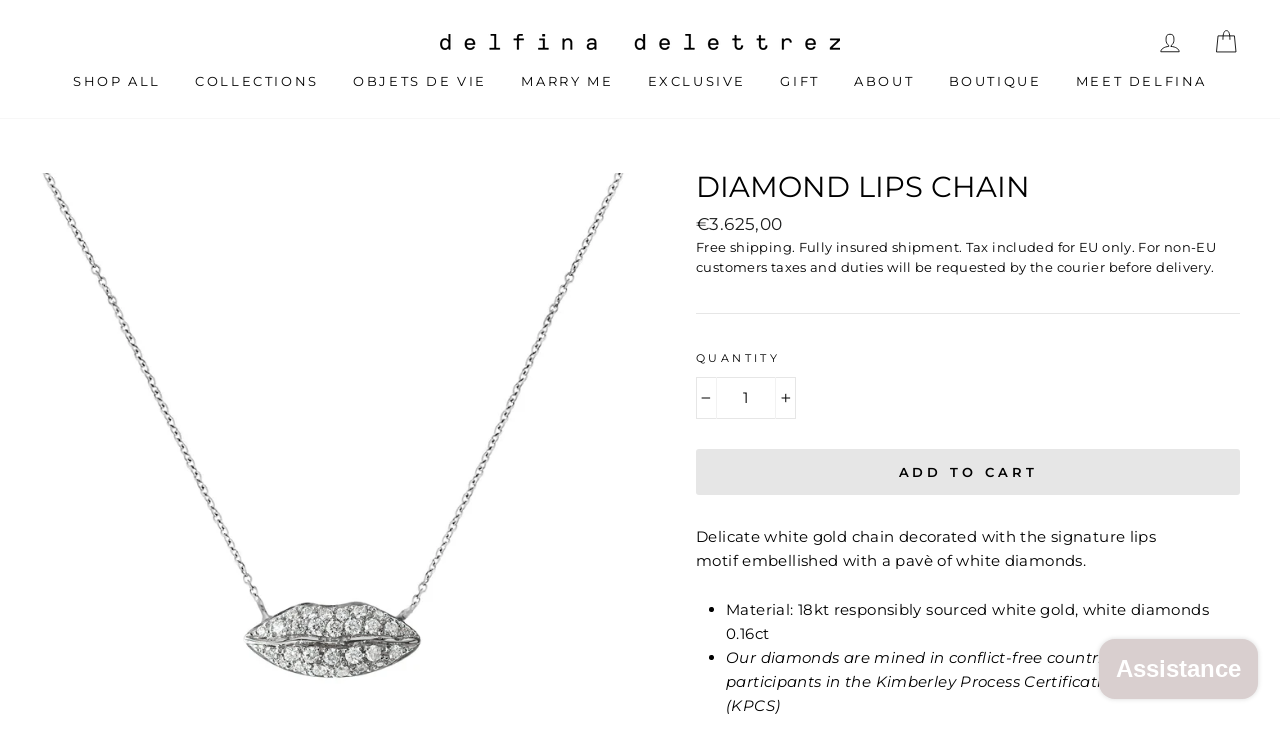

--- FILE ---
content_type: text/css
request_url: https://www.delfinadelettrez.com/cdn/shop/t/2/assets/currency-flags.css?v=75482696549506390791594363183
body_size: 85387
content:
.currency-flag[data-flag]:after{background-size:cover;background-repeat:no-repeat}.currency-flag[data-flag=AUD]:after{background-image:url([data-uri])}.currency-flag[data-flag=BRL]:after{background-image:url([data-uri])}.currency-flag[data-flag=CAD]:after{background-image:url([data-uri])}.currency-flag[data-flag=CHF]:after{background-image:url([data-uri])}.currency-flag[data-flag=CLP]:after{background-image:url([data-uri])}.currency-flag[data-flag=CNY]:after,.currency-flag[data-flag=CNH]:after{background-image:url([data-uri])}.currency-flag[data-flag=DKK]:after{background-image:url([data-uri])}.currency-flag[data-flag=EUR]:after{background-image:url([data-uri])}.currency-flag[data-flag=GBP]:after{background-image:url([data-uri])}.currency-flag[data-flag=HKD]:after{background-image:url([data-uri])}.currency-flag[data-flag=IDR]:after{background-image:url([data-uri])}.currency-flag[data-flag=INR]:after{background-image:url([data-uri])}.currency-flag[data-flag=JPY]:after{background-image:url([data-uri])}.currency-flag[data-flag=KRW]:after{background-image:url([data-uri])}.currency-flag[data-flag=NOK]:after{background-image:url([data-uri])}.currency-flag[data-flag=NZD]:after{background-image:url([data-uri])}.currency-flag[data-flag=RUB]:after{background-image:url([data-uri])}.currency-flag[data-flag=SEK]:after{background-image:url([data-uri])}.currency-flag[data-flag=SGD]:after{background-image:url([data-uri])}.currency-flag[data-flag=USD]:after{background-image:url([data-uri])}.currency-flag[data-flag=ZAR]:after{background-image:url([data-uri])}.currency-flag[data-flag=SAR]:after{background-image:url([data-uri])}.currency-flag[data-flag=MXN]:after{background-image:url([data-uri])}.currency-flag[data-flag=AED]:after{background-image:url([data-uri])}.currency-flag[data-flag=THB]:after{background-image:url([data-uri])}.currency-flag[data-flag=PLN]:after{background-image:url([data-uri])}
/*# sourceMappingURL=/cdn/shop/t/2/assets/currency-flags.css.map?v=75482696549506390791594363183 */
